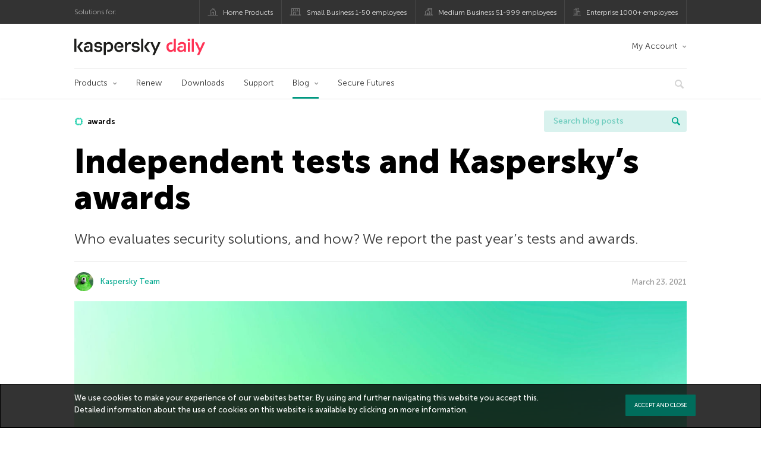

--- FILE ---
content_type: text/css
request_url: https://www.kaspersky.com/blog/wp-content/plugins/kaspersky-instagram/css/widget.css?ver=6.9
body_size: -25
content:
/* MAGNIFIC POPUP */
.mfp-content .mfp-bottom-bar {
	background:#333;
}
.mfp-content .mfp-icon {
	float:left;
	width:32px;
}
.mfp-content .mfp-user {
	float:left;
	color:#eee;
	font-size:12px;
	line-height:1;
}
.mfp-content .mfp-user a {
	display:block;
	padding:10px;
	color:#eee;
}
.mfp-content .mfp-user a:hover {
	background:#222;
	color:#fff;
}
.mfp-content .mfp-likes,
.mfp-content .mfp-comments {
	line-height:1;
	margin-right:15px;
	padding-top:8px;
	float:right;
	color:#fff;
	font-size:12px;
}
.mfp-content .mfp-likes .icon-heart,
.mfp-content .mfp-comments .icon-comment {
	display:inline-block;
	margin-right:5px;
	width:16px;
	height:16px;
	background:url(../images/ig-icons.png) 0 0 no-repeat;
	vertical-align: middle;
	opacity:.8;
}
.mfp-content .mfp-likes .icon-heart { background-position:0 0; }
.mfp-content .mfp-comments .icon-comment { background-position:-25px 0; }









/* Retina quality images
====================================================================== */
@media
only screen and (-Webkit-min-device-pixel-ratio: 1.5),
only screen and (-moz-min-device-pixel-ratio: 1.5),
only screen and (-o-min-device-pixel-ratio: 3/2),
only screen and (min-device-pixel-ratio: 1.5) {
	.mfp-content .mfp-likes .icon-heart,
	.mfp-content .mfp-comments .icon-comment {
        background-image: url(../images/ig-icons-2x.png);
        background-size: 100px;
        background-repeat: no-repeat;
    }
}




